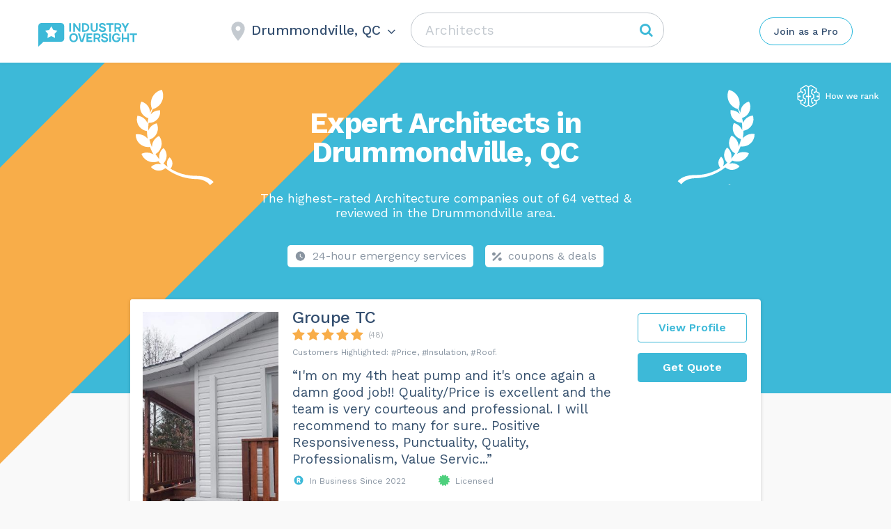

--- FILE ---
content_type: text/html; charset=UTF-8
request_url: https://industryoversight.ca/wp-admin/admin-ajax.php
body_size: -409
content:
Drummondville, QC

--- FILE ---
content_type: image/svg+xml
request_url: https://industryoversight.ca/wp-content/themes/assets/img/Logo-Horizontal-white.svg
body_size: 2555
content:
<svg width="216" height="43" viewBox="0 0 216 43" fill="none" xmlns="http://www.w3.org/2000/svg">
<path fill-rule="evenodd" clip-rule="evenodd" d="M115.402 3.42774C116.143 3.89095 116.514 4.4468 116.885 5.18793L119.756 4.26151C119.108 2.68661 118.089 1.48227 116.792 0.741133C115.773 0.185283 114.569 0 113.549 0C112.53 0 111.419 0.0926416 110.307 0.648491C108.917 1.29698 107.806 2.77925 107.806 4.4468C107.806 5.5585 108.176 6.76284 109.103 7.50397C109.844 8.2451 110.863 8.70831 112.067 8.98624L114.939 9.82001C115.588 9.91265 115.958 10.1906 116.329 10.4685C116.607 10.7464 116.792 11.2096 116.792 11.5802C116.792 12.0434 116.607 12.5066 116.143 12.8772C115.588 13.2478 114.569 13.5257 113.735 13.5257C112.716 13.5257 111.511 13.1551 110.863 12.3213C110.492 11.8581 110.214 11.117 110.122 10.3759L107.157 11.2096C107.343 12.2287 107.806 13.3404 108.547 14.2668C109.844 15.8417 111.604 16.3976 113.642 16.3976C115.31 16.3976 116.699 16.2123 117.904 15.3785C119.201 14.5447 119.942 13.1551 119.942 11.7655C119.942 10.4685 119.386 9.3568 118.46 8.43039C117.718 7.7819 116.977 7.31869 115.588 6.94812L112.901 6.20699C112.16 5.92906 111.419 5.65114 111.141 5.37321C110.956 5.18793 110.863 4.91001 110.863 4.63208C110.863 4.16887 111.141 3.61302 111.697 3.3351C112.16 3.05717 112.808 2.87189 113.549 2.87189C114.291 2.87189 114.939 3.14981 115.402 3.42774ZM57.8719 0.370544V15.8417H55V0.370544H57.8719ZM71.7681 10.5611V0.370544H74.7327V15.8417H72.1387L65.0053 5.8364V15.9343H62.0408V0.370544H64.6347L71.7681 10.5611ZM89.4627 11.9507C90.1112 10.7464 90.3891 9.44942 90.3891 8.15244C90.3891 6.85546 90.1112 5.55847 89.4627 4.35413C88.1657 1.85281 85.5717 0.370544 82.9778 0.370544H77.6972V15.9343H82.9778C85.5717 15.9343 88.1657 14.3594 89.4627 11.9507ZM86.8687 5.74376C87.2393 6.39225 87.4246 7.22602 87.4246 8.15244C87.5172 9.07886 87.2393 9.91263 86.8687 10.7464C86.1276 12.2287 84.3674 13.2477 82.7925 13.2477H80.5691V3.24243H82.7925C84.5527 3.24243 86.1276 4.26149 86.8687 5.74376ZM105.49 10.0979C105.49 11.5802 105.026 12.8772 104.1 13.9889C102.896 15.4711 101.136 16.2123 99.1901 16.2123C97.2446 16.2123 95.3918 15.4711 94.2801 13.9889C93.4463 12.8772 92.8904 11.4875 92.8904 10.0979V0.463186H95.855V10.0979C95.855 10.839 96.1329 11.5802 96.5035 12.2287C97.1519 13.0624 98.171 13.5257 99.1901 13.5257C100.209 13.5257 101.228 13.0624 101.877 12.2287C102.34 11.5802 102.525 10.9317 102.525 10.0979V0.370544H105.49V10.0979ZM133.467 3.33508H128.65V15.9343H125.686V3.33508H120.776V0.370544H133.467V3.33508ZM147.364 15.9343L144.492 10.0979C145.233 9.72735 145.881 9.1715 146.252 8.61565C146.901 7.68923 147.271 6.67017 147.271 5.55847C147.271 4.44677 146.901 3.33508 146.252 2.5013C145.604 1.57489 144.677 0.926394 143.658 0.648469C143.195 0.463186 142.639 0.370544 142.083 0.370544H135.042V15.9343H138.007V10.6538H141.435L144.029 15.9343H147.364ZM142.176 7.87451H138.007V3.24243H142.176C142.732 3.24243 143.473 3.613 143.843 4.07621C144.214 4.44678 144.399 5.00262 144.399 5.55847C144.399 6.02168 144.214 6.57753 143.936 6.9481C143.473 7.50395 142.732 7.87451 142.176 7.87451ZM161.075 0.370544L155.794 9.54206V15.8417H152.83V9.54206L147.549 0.370544H150.977L154.312 6.20697L157.647 0.370544H161.075ZM120.776 23.6236C120.405 22.8825 120.034 22.3266 119.293 21.8634C118.83 21.5855 118.182 21.3076 117.44 21.3076C116.699 21.3076 116.051 21.4928 115.588 21.7708C115.032 22.0487 114.754 22.6045 114.754 23.0677C114.754 23.3457 114.846 23.6236 115.032 23.8089C115.31 24.0868 116.051 24.3647 116.792 24.6426L116.792 24.6427L119.479 25.3838C120.868 25.7544 121.609 26.2176 122.35 26.8661C123.277 27.7925 123.833 28.9042 123.833 30.2012C123.833 31.5908 123.092 32.9804 121.795 33.8142C120.59 34.6479 119.201 34.8332 117.533 34.8332C115.495 34.8332 113.735 34.2774 112.438 32.7025C111.697 31.7761 111.233 30.6644 111.048 29.6453L114.013 28.8115C114.105 29.5527 114.383 30.2938 114.754 30.757C115.402 31.5908 116.607 31.9613 117.626 31.9613C118.459 31.9613 119.479 31.6834 120.034 31.3129C120.498 30.9423 120.683 30.4791 120.683 30.0159C120.683 29.6453 120.498 29.1821 120.22 28.9042C119.849 28.6262 119.479 28.3483 118.83 28.2557L115.958 27.4219C114.754 27.144 113.735 26.6808 112.994 25.9396C112.067 25.1985 111.697 23.9942 111.697 22.8825C111.697 21.2149 112.808 19.7327 114.198 19.0842C115.31 18.5283 116.421 18.4357 117.44 18.4357C118.459 18.4357 119.664 18.621 120.683 19.1768C121.98 19.9179 122.999 21.1223 123.647 22.6972L120.776 23.6236ZM55 26.6808C55 28.8116 55.6485 30.757 56.8528 32.2393C58.2425 33.9068 60.3732 34.7406 62.5966 34.7406C64.82 34.7406 66.9508 33.9995 68.3404 32.2393C69.6374 30.6644 70.1932 28.8116 70.1932 26.6808C70.1006 24.6427 69.6374 22.6972 68.3404 21.1223C66.9508 19.4547 64.82 18.621 62.5966 18.621C60.2806 18.621 58.2425 19.4547 56.8528 21.1223C55.5558 22.6046 55 24.55 55 26.6808ZM66.9508 26.6808C66.9508 28.0704 66.6728 29.46 65.9317 30.4791C65.1906 31.4982 63.8936 31.9614 62.5966 32.054C61.2996 32.054 60.0026 31.4982 59.2615 30.4791C58.5204 29.3674 58.2425 28.0704 58.2425 26.6808C58.2425 25.2912 58.4277 23.9015 59.2615 22.8825C60.0026 21.8634 61.2996 21.3076 62.5966 21.3076C63.8936 21.3076 65.1906 21.8634 65.9317 22.8825C66.6728 23.9015 66.9508 25.2912 66.9508 26.6808ZM73.343 18.8989H70.2859L75.0106 34.3701H79.3647L84.1821 18.8989H81.1249L77.234 31.5908L73.343 18.8989ZM88.5363 21.8635V25.1986H94.4653V28.1631H88.5363V31.4982H95.7623V34.3701H85.5717V18.8989H95.6697V21.8635H88.5363ZM110.4 34.3701L107.62 28.6263C108.362 28.2557 108.917 27.6999 109.381 27.144C110.029 26.2176 110.4 25.1986 110.4 24.0869C110.4 22.9752 110.029 21.8635 109.381 21.0297C108.732 20.1033 107.806 19.4548 106.787 19.1769C106.323 18.9916 105.768 18.8989 105.212 18.8989H98.171V34.3701H101.136V29.0895H104.471L107.065 34.3701H110.4ZM105.304 26.4029H101.136V21.7708H105.304C105.86 21.7708 106.601 22.1414 106.972 22.6046C107.343 22.9752 107.528 23.531 107.528 24.0869C107.528 24.5501 107.343 25.1059 107.065 25.4765C106.601 26.0323 105.86 26.4029 105.304 26.4029ZM128.928 34.3701V18.8989H125.963V34.3701H128.928ZM146.067 26.1249V26.6808C146.067 28.8116 145.511 30.6644 144.214 32.2393C142.824 33.9068 140.786 34.7406 138.47 34.7406C136.247 34.7406 134.116 33.9068 132.726 32.2393C131.429 30.757 130.966 28.7189 130.873 26.6808C130.873 24.55 131.429 22.6972 132.726 21.1223C134.023 19.4547 136.247 18.621 138.47 18.621C140.786 18.621 142.824 19.5474 144.214 21.1223C144.492 21.4002 144.677 21.7708 144.862 22.1413L144.862 22.1414L142.176 23.3457L141.898 22.7898C141.157 21.7708 139.86 21.2149 138.563 21.2149C137.266 21.2149 135.969 21.7708 135.135 22.7898C134.394 23.8089 134.116 25.1985 134.116 26.5882C134.116 27.9778 134.394 29.2748 135.135 30.3865C135.876 31.4055 137.173 31.9614 138.563 31.9614C139.86 31.9614 141.157 31.4055 141.898 30.3865C142.361 29.8306 142.546 29.1821 142.732 28.441H139.119V26.1249H146.067ZM160.889 34.3701V18.8989H157.925V26.3103H150.977V18.8989H148.012V34.3701H150.977V29.1821H157.925V34.3701H160.889ZM175.064 21.8635H170.246V34.3701H167.282V21.8635H162.372V18.8989H175.064V21.8635Z" fill="white"/>
<path fill-rule="evenodd" clip-rule="evenodd" d="M5.65114 0H40.3489C43.4987 0.0926416 46 2.59396 46 5.74378V28.3489C46 31.4987 43.4987 34 40.3489 34H9L0 43V5.74378C0 2.59396 2.50132 0 5.65114 0ZM26.6667 12.5625L23 6L19.3333 12.5625L12 13.9688L17.0769 19.5L16.2308 27L23 23.8125L29.7692 27L28.9231 19.5L34 13.9688L26.6667 12.5625Z" fill="white"/>
</svg>
